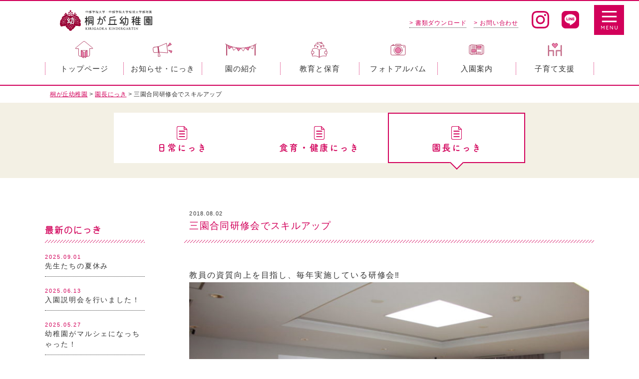

--- FILE ---
content_type: text/html; charset=UTF-8
request_url: https://kirigaokayouchien.jp/principal_blog/%E4%B8%89%E5%9C%92%E5%90%88%E5%90%8C%E7%A0%94%E4%BF%AE%E4%BC%9A%E3%81%A7%E3%82%B9%E3%82%AD%E3%83%AB%E3%82%A2%E3%83%83%E3%83%97/
body_size: 14240
content:
<!doctype html>
<html lang="ja">
<head>
<!-- Google tag (gtag.js) -->
<script async src="https://www.googletagmanager.com/gtag/js?id=G-JP6SZH82XG"></script>
<script>
  window.dataLayer = window.dataLayer || [];
  function gtag(){dataLayer.push(arguments);}
  gtag('js', new Date());

  gtag('config', 'G-JP6SZH82XG');
</script>

<meta charset="UTF-8">
<title>三園合同研修会でスキルアップ &#8211; 桐が丘幼稚園</title>
<meta name="description" content="関市 中部学院大学 桐が丘幼稚園のウェブサイトです。園の特徴、教育・保育についてご紹介しております。" />
<meta name="keywords" content="関市,幼稚園,中部学院,済美学院,子育て支援,桐が丘幼稚園,預かり保育" />
<meta name="viewport" content="width=device-width,initial-scale=1.0">
<meta http-equiv="X-UA-Compatible" content="IE=edge">
<meta name="format-detection" content="telephone=no">


<!--------- CSS --------->
<link rel="stylesheet" href="/dspt_mailform_v1.0.0/mailform/mfp.statics/mailformpro.css?201708031400" type="text/css"><!--メールフォームプロDsptオリジナルCSS-->
<link rel="stylesheet" type="text/css" href="https://kirigaokayouchien.jp/wp/wp-content/themes/kirigaokayouchien/css/editor-style.css" />
<link rel="stylesheet" type="text/css" href="https://kirigaokayouchien.jp/wp/wp-content/themes/kirigaokayouchien/lib/slick-1.8.1/slick/slick.css"/>
<link rel="stylesheet" type="text/css" href="https://kirigaokayouchien.jp/wp/wp-content/themes/kirigaokayouchien/lib/slick-1.8.1/slick/slick-theme.css"/>
<link rel="stylesheet" media="all" type="text/css" href="https://kirigaokayouchien.jp/wp/wp-content/themes/kirigaokayouchien/lib/fancybox/jquery.fancybox.min.css?v=2.1.5" media="screen" />
<link rel="stylesheet" href="https://kirigaokayouchien.jp/wp/wp-content/themes/kirigaokayouchien/lib/animatedModal/demo/css/animate.min.css">
<link rel="stylesheet" type="text/css" href="https://kirigaokayouchien.jp/wp/wp-content/themes/kirigaokayouchien/lib/Remodal/remodal.css" media="screen and (max-width:767px)" />
<link rel="stylesheet" type="text/css" href="https://kirigaokayouchien.jp/wp/wp-content/themes/kirigaokayouchien/lib/Remodal/remodal-default-theme.css" media="screen and (max-width:767px)" />
	
	<link rel="stylesheet" type="text/css" href="https://kirigaokayouchien.jp/wp/wp-content/themes/kirigaokayouchien/css/blog.css?202204181533" />
	


<!--------- CSS --------->
	
<!--------- JavaScript --------->
<script defer src="https://ajax.googleapis.com/ajax/libs/jquery/3.2.1/jquery.min.js"></script>
<script defer src="https://cdnjs.cloudflare.com/ajax/libs/picturefill/3.0.3/picturefill.min.js"></script>
<script defer src="https://kirigaokayouchien.jp/wp/wp-content/themes/kirigaokayouchien/lib/lazysizes-gh-pages/lazysizes.min.js"></script>
<script defer src="https://kirigaokayouchien.jp/wp/wp-content/themes/kirigaokayouchien/lib/jquery-match-height/jquery.matchHeight.min.js"></script>
<script defer src="https://kirigaokayouchien.jp/wp/wp-content/themes/kirigaokayouchien/lib/slick-1.8.1/slick/slick.min.js"></script>
<script defer type="text/javascript" src="https://kirigaokayouchien.jp/wp/wp-content/themes/kirigaokayouchien/lib/fancybox/jquery.fancybox.min.js?v=2.1.5"></script>
<script defer type="text/javascript" src="https://kirigaokayouchien.jp/wp/wp-content/themes/kirigaokayouchien/lib/animatedModal/animatedModal.min.js"></script>
<script defer type="text/javascript" src="https://kirigaokayouchien.jp/wp/wp-content/themes/kirigaokayouchien/lib/Remodal/remodal.min.js"></script>
<script defer src="https://kirigaokayouchien.jp/wp/wp-content/themes/kirigaokayouchien/js/common.js"></script>

<!--------- JavaScript --------->
	
<!--------- AdobeFonts --------->
<script>
  (function(d) {
    var config = {
      kitId: 'gur3xho',
      scriptTimeout: 3000,
      async: true
    },
    h=d.documentElement,t=setTimeout(function(){h.className=h.className.replace(/\bwf-loading\b/g,"")+" wf-inactive";},config.scriptTimeout),tk=d.createElement("script"),f=false,s=d.getElementsByTagName("script")[0],a;h.className+=" wf-loading";tk.src='https://use.typekit.net/'+config.kitId+'.js';tk.async=true;tk.onload=tk.onreadystatechange=function(){a=this.readyState;if(f||a&&a!="complete"&&a!="loaded")return;f=true;clearTimeout(t);try{Typekit.load(config)}catch(e){}};s.parentNode.insertBefore(tk,s)
  })(document);
</script>
<!--------- /AdobeFonts --------->

<link rel="apple-touch-icon" href="https://kirigaokayouchien.jp/wp/wp-content/themes/kirigaokayouchien/img/apple-touch-icon.png">
<link rel="shortcut icon" href="https://kirigaokayouchien.jp/wp/wp-content/themes/kirigaokayouchien/img/favicon.ico">

<meta name='robots' content='max-image-preview:large' />
<link rel="alternate" title="oEmbed (JSON)" type="application/json+oembed" href="https://kirigaokayouchien.jp/wp-json/oembed/1.0/embed?url=https%3A%2F%2Fkirigaokayouchien.jp%2Fprincipal_blog%2F%25e4%25b8%2589%25e5%259c%2592%25e5%2590%2588%25e5%2590%258c%25e7%25a0%2594%25e4%25bf%25ae%25e4%25bc%259a%25e3%2581%25a7%25e3%2582%25b9%25e3%2582%25ad%25e3%2583%25ab%25e3%2582%25a2%25e3%2583%2583%25e3%2583%2597%2F" />
<link rel="alternate" title="oEmbed (XML)" type="text/xml+oembed" href="https://kirigaokayouchien.jp/wp-json/oembed/1.0/embed?url=https%3A%2F%2Fkirigaokayouchien.jp%2Fprincipal_blog%2F%25e4%25b8%2589%25e5%259c%2592%25e5%2590%2588%25e5%2590%258c%25e7%25a0%2594%25e4%25bf%25ae%25e4%25bc%259a%25e3%2581%25a7%25e3%2582%25b9%25e3%2582%25ad%25e3%2583%25ab%25e3%2582%25a2%25e3%2583%2583%25e3%2583%2597%2F&#038;format=xml" />
<style id='wp-img-auto-sizes-contain-inline-css' type='text/css'>
img:is([sizes=auto i],[sizes^="auto," i]){contain-intrinsic-size:3000px 1500px}
/*# sourceURL=wp-img-auto-sizes-contain-inline-css */
</style>
<link rel='stylesheet' id='twb-open-sans-css' href='https://fonts.googleapis.com/css?family=Open+Sans%3A300%2C400%2C500%2C600%2C700%2C800&#038;display=swap&#038;ver=6.9' type='text/css' media='all' />
<link rel='stylesheet' id='twbbwg-global-css' href='https://kirigaokayouchien.jp/wp/wp-content/plugins/photo-gallery/booster/assets/css/global.css?ver=1.0.0' type='text/css' media='all' />
<style id='wp-emoji-styles-inline-css' type='text/css'>

	img.wp-smiley, img.emoji {
		display: inline !important;
		border: none !important;
		box-shadow: none !important;
		height: 1em !important;
		width: 1em !important;
		margin: 0 0.07em !important;
		vertical-align: -0.1em !important;
		background: none !important;
		padding: 0 !important;
	}
/*# sourceURL=wp-emoji-styles-inline-css */
</style>
<style id='wp-block-library-inline-css' type='text/css'>
:root{--wp-block-synced-color:#7a00df;--wp-block-synced-color--rgb:122,0,223;--wp-bound-block-color:var(--wp-block-synced-color);--wp-editor-canvas-background:#ddd;--wp-admin-theme-color:#007cba;--wp-admin-theme-color--rgb:0,124,186;--wp-admin-theme-color-darker-10:#006ba1;--wp-admin-theme-color-darker-10--rgb:0,107,160.5;--wp-admin-theme-color-darker-20:#005a87;--wp-admin-theme-color-darker-20--rgb:0,90,135;--wp-admin-border-width-focus:2px}@media (min-resolution:192dpi){:root{--wp-admin-border-width-focus:1.5px}}.wp-element-button{cursor:pointer}:root .has-very-light-gray-background-color{background-color:#eee}:root .has-very-dark-gray-background-color{background-color:#313131}:root .has-very-light-gray-color{color:#eee}:root .has-very-dark-gray-color{color:#313131}:root .has-vivid-green-cyan-to-vivid-cyan-blue-gradient-background{background:linear-gradient(135deg,#00d084,#0693e3)}:root .has-purple-crush-gradient-background{background:linear-gradient(135deg,#34e2e4,#4721fb 50%,#ab1dfe)}:root .has-hazy-dawn-gradient-background{background:linear-gradient(135deg,#faaca8,#dad0ec)}:root .has-subdued-olive-gradient-background{background:linear-gradient(135deg,#fafae1,#67a671)}:root .has-atomic-cream-gradient-background{background:linear-gradient(135deg,#fdd79a,#004a59)}:root .has-nightshade-gradient-background{background:linear-gradient(135deg,#330968,#31cdcf)}:root .has-midnight-gradient-background{background:linear-gradient(135deg,#020381,#2874fc)}:root{--wp--preset--font-size--normal:16px;--wp--preset--font-size--huge:42px}.has-regular-font-size{font-size:1em}.has-larger-font-size{font-size:2.625em}.has-normal-font-size{font-size:var(--wp--preset--font-size--normal)}.has-huge-font-size{font-size:var(--wp--preset--font-size--huge)}.has-text-align-center{text-align:center}.has-text-align-left{text-align:left}.has-text-align-right{text-align:right}.has-fit-text{white-space:nowrap!important}#end-resizable-editor-section{display:none}.aligncenter{clear:both}.items-justified-left{justify-content:flex-start}.items-justified-center{justify-content:center}.items-justified-right{justify-content:flex-end}.items-justified-space-between{justify-content:space-between}.screen-reader-text{border:0;clip-path:inset(50%);height:1px;margin:-1px;overflow:hidden;padding:0;position:absolute;width:1px;word-wrap:normal!important}.screen-reader-text:focus{background-color:#ddd;clip-path:none;color:#444;display:block;font-size:1em;height:auto;left:5px;line-height:normal;padding:15px 23px 14px;text-decoration:none;top:5px;width:auto;z-index:100000}html :where(.has-border-color){border-style:solid}html :where([style*=border-top-color]){border-top-style:solid}html :where([style*=border-right-color]){border-right-style:solid}html :where([style*=border-bottom-color]){border-bottom-style:solid}html :where([style*=border-left-color]){border-left-style:solid}html :where([style*=border-width]){border-style:solid}html :where([style*=border-top-width]){border-top-style:solid}html :where([style*=border-right-width]){border-right-style:solid}html :where([style*=border-bottom-width]){border-bottom-style:solid}html :where([style*=border-left-width]){border-left-style:solid}html :where(img[class*=wp-image-]){height:auto;max-width:100%}:where(figure){margin:0 0 1em}html :where(.is-position-sticky){--wp-admin--admin-bar--position-offset:var(--wp-admin--admin-bar--height,0px)}@media screen and (max-width:600px){html :where(.is-position-sticky){--wp-admin--admin-bar--position-offset:0px}}

/*# sourceURL=wp-block-library-inline-css */
</style><style id='global-styles-inline-css' type='text/css'>
:root{--wp--preset--aspect-ratio--square: 1;--wp--preset--aspect-ratio--4-3: 4/3;--wp--preset--aspect-ratio--3-4: 3/4;--wp--preset--aspect-ratio--3-2: 3/2;--wp--preset--aspect-ratio--2-3: 2/3;--wp--preset--aspect-ratio--16-9: 16/9;--wp--preset--aspect-ratio--9-16: 9/16;--wp--preset--color--black: #000000;--wp--preset--color--cyan-bluish-gray: #abb8c3;--wp--preset--color--white: #ffffff;--wp--preset--color--pale-pink: #f78da7;--wp--preset--color--vivid-red: #cf2e2e;--wp--preset--color--luminous-vivid-orange: #ff6900;--wp--preset--color--luminous-vivid-amber: #fcb900;--wp--preset--color--light-green-cyan: #7bdcb5;--wp--preset--color--vivid-green-cyan: #00d084;--wp--preset--color--pale-cyan-blue: #8ed1fc;--wp--preset--color--vivid-cyan-blue: #0693e3;--wp--preset--color--vivid-purple: #9b51e0;--wp--preset--gradient--vivid-cyan-blue-to-vivid-purple: linear-gradient(135deg,rgb(6,147,227) 0%,rgb(155,81,224) 100%);--wp--preset--gradient--light-green-cyan-to-vivid-green-cyan: linear-gradient(135deg,rgb(122,220,180) 0%,rgb(0,208,130) 100%);--wp--preset--gradient--luminous-vivid-amber-to-luminous-vivid-orange: linear-gradient(135deg,rgb(252,185,0) 0%,rgb(255,105,0) 100%);--wp--preset--gradient--luminous-vivid-orange-to-vivid-red: linear-gradient(135deg,rgb(255,105,0) 0%,rgb(207,46,46) 100%);--wp--preset--gradient--very-light-gray-to-cyan-bluish-gray: linear-gradient(135deg,rgb(238,238,238) 0%,rgb(169,184,195) 100%);--wp--preset--gradient--cool-to-warm-spectrum: linear-gradient(135deg,rgb(74,234,220) 0%,rgb(151,120,209) 20%,rgb(207,42,186) 40%,rgb(238,44,130) 60%,rgb(251,105,98) 80%,rgb(254,248,76) 100%);--wp--preset--gradient--blush-light-purple: linear-gradient(135deg,rgb(255,206,236) 0%,rgb(152,150,240) 100%);--wp--preset--gradient--blush-bordeaux: linear-gradient(135deg,rgb(254,205,165) 0%,rgb(254,45,45) 50%,rgb(107,0,62) 100%);--wp--preset--gradient--luminous-dusk: linear-gradient(135deg,rgb(255,203,112) 0%,rgb(199,81,192) 50%,rgb(65,88,208) 100%);--wp--preset--gradient--pale-ocean: linear-gradient(135deg,rgb(255,245,203) 0%,rgb(182,227,212) 50%,rgb(51,167,181) 100%);--wp--preset--gradient--electric-grass: linear-gradient(135deg,rgb(202,248,128) 0%,rgb(113,206,126) 100%);--wp--preset--gradient--midnight: linear-gradient(135deg,rgb(2,3,129) 0%,rgb(40,116,252) 100%);--wp--preset--font-size--small: 13px;--wp--preset--font-size--medium: 20px;--wp--preset--font-size--large: 36px;--wp--preset--font-size--x-large: 42px;--wp--preset--spacing--20: 0.44rem;--wp--preset--spacing--30: 0.67rem;--wp--preset--spacing--40: 1rem;--wp--preset--spacing--50: 1.5rem;--wp--preset--spacing--60: 2.25rem;--wp--preset--spacing--70: 3.38rem;--wp--preset--spacing--80: 5.06rem;--wp--preset--shadow--natural: 6px 6px 9px rgba(0, 0, 0, 0.2);--wp--preset--shadow--deep: 12px 12px 50px rgba(0, 0, 0, 0.4);--wp--preset--shadow--sharp: 6px 6px 0px rgba(0, 0, 0, 0.2);--wp--preset--shadow--outlined: 6px 6px 0px -3px rgb(255, 255, 255), 6px 6px rgb(0, 0, 0);--wp--preset--shadow--crisp: 6px 6px 0px rgb(0, 0, 0);}:where(.is-layout-flex){gap: 0.5em;}:where(.is-layout-grid){gap: 0.5em;}body .is-layout-flex{display: flex;}.is-layout-flex{flex-wrap: wrap;align-items: center;}.is-layout-flex > :is(*, div){margin: 0;}body .is-layout-grid{display: grid;}.is-layout-grid > :is(*, div){margin: 0;}:where(.wp-block-columns.is-layout-flex){gap: 2em;}:where(.wp-block-columns.is-layout-grid){gap: 2em;}:where(.wp-block-post-template.is-layout-flex){gap: 1.25em;}:where(.wp-block-post-template.is-layout-grid){gap: 1.25em;}.has-black-color{color: var(--wp--preset--color--black) !important;}.has-cyan-bluish-gray-color{color: var(--wp--preset--color--cyan-bluish-gray) !important;}.has-white-color{color: var(--wp--preset--color--white) !important;}.has-pale-pink-color{color: var(--wp--preset--color--pale-pink) !important;}.has-vivid-red-color{color: var(--wp--preset--color--vivid-red) !important;}.has-luminous-vivid-orange-color{color: var(--wp--preset--color--luminous-vivid-orange) !important;}.has-luminous-vivid-amber-color{color: var(--wp--preset--color--luminous-vivid-amber) !important;}.has-light-green-cyan-color{color: var(--wp--preset--color--light-green-cyan) !important;}.has-vivid-green-cyan-color{color: var(--wp--preset--color--vivid-green-cyan) !important;}.has-pale-cyan-blue-color{color: var(--wp--preset--color--pale-cyan-blue) !important;}.has-vivid-cyan-blue-color{color: var(--wp--preset--color--vivid-cyan-blue) !important;}.has-vivid-purple-color{color: var(--wp--preset--color--vivid-purple) !important;}.has-black-background-color{background-color: var(--wp--preset--color--black) !important;}.has-cyan-bluish-gray-background-color{background-color: var(--wp--preset--color--cyan-bluish-gray) !important;}.has-white-background-color{background-color: var(--wp--preset--color--white) !important;}.has-pale-pink-background-color{background-color: var(--wp--preset--color--pale-pink) !important;}.has-vivid-red-background-color{background-color: var(--wp--preset--color--vivid-red) !important;}.has-luminous-vivid-orange-background-color{background-color: var(--wp--preset--color--luminous-vivid-orange) !important;}.has-luminous-vivid-amber-background-color{background-color: var(--wp--preset--color--luminous-vivid-amber) !important;}.has-light-green-cyan-background-color{background-color: var(--wp--preset--color--light-green-cyan) !important;}.has-vivid-green-cyan-background-color{background-color: var(--wp--preset--color--vivid-green-cyan) !important;}.has-pale-cyan-blue-background-color{background-color: var(--wp--preset--color--pale-cyan-blue) !important;}.has-vivid-cyan-blue-background-color{background-color: var(--wp--preset--color--vivid-cyan-blue) !important;}.has-vivid-purple-background-color{background-color: var(--wp--preset--color--vivid-purple) !important;}.has-black-border-color{border-color: var(--wp--preset--color--black) !important;}.has-cyan-bluish-gray-border-color{border-color: var(--wp--preset--color--cyan-bluish-gray) !important;}.has-white-border-color{border-color: var(--wp--preset--color--white) !important;}.has-pale-pink-border-color{border-color: var(--wp--preset--color--pale-pink) !important;}.has-vivid-red-border-color{border-color: var(--wp--preset--color--vivid-red) !important;}.has-luminous-vivid-orange-border-color{border-color: var(--wp--preset--color--luminous-vivid-orange) !important;}.has-luminous-vivid-amber-border-color{border-color: var(--wp--preset--color--luminous-vivid-amber) !important;}.has-light-green-cyan-border-color{border-color: var(--wp--preset--color--light-green-cyan) !important;}.has-vivid-green-cyan-border-color{border-color: var(--wp--preset--color--vivid-green-cyan) !important;}.has-pale-cyan-blue-border-color{border-color: var(--wp--preset--color--pale-cyan-blue) !important;}.has-vivid-cyan-blue-border-color{border-color: var(--wp--preset--color--vivid-cyan-blue) !important;}.has-vivid-purple-border-color{border-color: var(--wp--preset--color--vivid-purple) !important;}.has-vivid-cyan-blue-to-vivid-purple-gradient-background{background: var(--wp--preset--gradient--vivid-cyan-blue-to-vivid-purple) !important;}.has-light-green-cyan-to-vivid-green-cyan-gradient-background{background: var(--wp--preset--gradient--light-green-cyan-to-vivid-green-cyan) !important;}.has-luminous-vivid-amber-to-luminous-vivid-orange-gradient-background{background: var(--wp--preset--gradient--luminous-vivid-amber-to-luminous-vivid-orange) !important;}.has-luminous-vivid-orange-to-vivid-red-gradient-background{background: var(--wp--preset--gradient--luminous-vivid-orange-to-vivid-red) !important;}.has-very-light-gray-to-cyan-bluish-gray-gradient-background{background: var(--wp--preset--gradient--very-light-gray-to-cyan-bluish-gray) !important;}.has-cool-to-warm-spectrum-gradient-background{background: var(--wp--preset--gradient--cool-to-warm-spectrum) !important;}.has-blush-light-purple-gradient-background{background: var(--wp--preset--gradient--blush-light-purple) !important;}.has-blush-bordeaux-gradient-background{background: var(--wp--preset--gradient--blush-bordeaux) !important;}.has-luminous-dusk-gradient-background{background: var(--wp--preset--gradient--luminous-dusk) !important;}.has-pale-ocean-gradient-background{background: var(--wp--preset--gradient--pale-ocean) !important;}.has-electric-grass-gradient-background{background: var(--wp--preset--gradient--electric-grass) !important;}.has-midnight-gradient-background{background: var(--wp--preset--gradient--midnight) !important;}.has-small-font-size{font-size: var(--wp--preset--font-size--small) !important;}.has-medium-font-size{font-size: var(--wp--preset--font-size--medium) !important;}.has-large-font-size{font-size: var(--wp--preset--font-size--large) !important;}.has-x-large-font-size{font-size: var(--wp--preset--font-size--x-large) !important;}
/*# sourceURL=global-styles-inline-css */
</style>

<style id='classic-theme-styles-inline-css' type='text/css'>
/*! This file is auto-generated */
.wp-block-button__link{color:#fff;background-color:#32373c;border-radius:9999px;box-shadow:none;text-decoration:none;padding:calc(.667em + 2px) calc(1.333em + 2px);font-size:1.125em}.wp-block-file__button{background:#32373c;color:#fff;text-decoration:none}
/*# sourceURL=/wp-includes/css/classic-themes.min.css */
</style>
<link rel='stylesheet' id='bwg_fonts-css' href='https://kirigaokayouchien.jp/wp/wp-content/plugins/photo-gallery/css/bwg-fonts/fonts.css?ver=0.0.1' type='text/css' media='all' />
<link rel='stylesheet' id='sumoselect-css' href='https://kirigaokayouchien.jp/wp/wp-content/plugins/photo-gallery/css/sumoselect.min.css?ver=3.4.6' type='text/css' media='all' />
<link rel='stylesheet' id='mCustomScrollbar-css' href='https://kirigaokayouchien.jp/wp/wp-content/plugins/photo-gallery/css/jquery.mCustomScrollbar.min.css?ver=3.1.5' type='text/css' media='all' />
<link rel='stylesheet' id='bwg_frontend-css' href='https://kirigaokayouchien.jp/wp/wp-content/plugins/photo-gallery/css/styles.min.css?ver=1.8.35' type='text/css' media='all' />
<link rel='stylesheet' id='wp-pagenavi-css' href='https://kirigaokayouchien.jp/wp/wp-content/plugins/wp-pagenavi/pagenavi-css.css?ver=2.70' type='text/css' media='all' />
<script type="text/javascript" src="https://kirigaokayouchien.jp/wp/wp-includes/js/jquery/jquery.min.js?ver=3.7.1" id="jquery-core-js"></script>
<script type="text/javascript" src="https://kirigaokayouchien.jp/wp/wp-includes/js/jquery/jquery-migrate.min.js?ver=3.4.1" id="jquery-migrate-js"></script>
<script type="text/javascript" src="https://kirigaokayouchien.jp/wp/wp-content/plugins/photo-gallery/booster/assets/js/circle-progress.js?ver=1.2.2" id="twbbwg-circle-js"></script>
<script type="text/javascript" id="twbbwg-global-js-extra">
/* <![CDATA[ */
var twb = {"nonce":"e8e9c2b286","ajax_url":"https://kirigaokayouchien.jp/wp/wp-admin/admin-ajax.php","plugin_url":"https://kirigaokayouchien.jp/wp/wp-content/plugins/photo-gallery/booster","href":"https://kirigaokayouchien.jp/wp/wp-admin/admin.php?page=twbbwg_photo-gallery"};
var twb = {"nonce":"e8e9c2b286","ajax_url":"https://kirigaokayouchien.jp/wp/wp-admin/admin-ajax.php","plugin_url":"https://kirigaokayouchien.jp/wp/wp-content/plugins/photo-gallery/booster","href":"https://kirigaokayouchien.jp/wp/wp-admin/admin.php?page=twbbwg_photo-gallery"};
//# sourceURL=twbbwg-global-js-extra
/* ]]> */
</script>
<script type="text/javascript" src="https://kirigaokayouchien.jp/wp/wp-content/plugins/photo-gallery/booster/assets/js/global.js?ver=1.0.0" id="twbbwg-global-js"></script>
<script type="text/javascript" src="https://kirigaokayouchien.jp/wp/wp-content/plugins/photo-gallery/js/jquery.sumoselect.min.js?ver=3.4.6" id="sumoselect-js"></script>
<script type="text/javascript" src="https://kirigaokayouchien.jp/wp/wp-content/plugins/photo-gallery/js/tocca.min.js?ver=2.0.9" id="bwg_mobile-js"></script>
<script type="text/javascript" src="https://kirigaokayouchien.jp/wp/wp-content/plugins/photo-gallery/js/jquery.mCustomScrollbar.concat.min.js?ver=3.1.5" id="mCustomScrollbar-js"></script>
<script type="text/javascript" src="https://kirigaokayouchien.jp/wp/wp-content/plugins/photo-gallery/js/jquery.fullscreen.min.js?ver=0.6.0" id="jquery-fullscreen-js"></script>
<script type="text/javascript" id="bwg_frontend-js-extra">
/* <![CDATA[ */
var bwg_objectsL10n = {"bwg_field_required":"\u30d5\u30a3\u30fc\u30eb\u30c9\u306f\u5fc5\u9808\u3067\u3059\u3002","bwg_mail_validation":"\u3053\u308c\u306f\u6709\u52b9\u306a\u30e1\u30fc\u30eb\u30a2\u30c9\u30ec\u30b9\u3067\u306f\u3042\u308a\u307e\u305b\u3093\u3002","bwg_search_result":"\u691c\u7d22\u306b\u4e00\u81f4\u3059\u308b\u753b\u50cf\u304c\u3042\u308a\u307e\u305b\u3093\u3002","bwg_select_tag":"Select Tag","bwg_order_by":"Order By","bwg_search":"\u691c\u7d22","bwg_show_ecommerce":"Show Ecommerce","bwg_hide_ecommerce":"Hide Ecommerce","bwg_show_comments":"\u30b3\u30e1\u30f3\u30c8\u3092\u8868\u793a","bwg_hide_comments":"\u30b3\u30e1\u30f3\u30c8\u3092\u975e\u8868\u793a\u306b\u3057\u307e\u3059","bwg_restore":"\u5fa9\u5143\u3057\u307e\u3059","bwg_maximize":"\u6700\u5927\u5316\u3057\u307e\u3059","bwg_fullscreen":"\u30d5\u30eb\u30b9\u30af\u30ea\u30fc\u30f3","bwg_exit_fullscreen":"\u30d5\u30eb\u30b9\u30af\u30ea\u30fc\u30f3\u3092\u7d42\u4e86\u3057\u307e\u3059","bwg_search_tag":"SEARCH...","bwg_tag_no_match":"No tags found","bwg_all_tags_selected":"All tags selected","bwg_tags_selected":"tags selected","play":"\u518d\u751f","pause":"\u4e00\u6642\u505c\u6b62\u3057\u307e\u3059","is_pro":"","bwg_play":"\u518d\u751f","bwg_pause":"\u4e00\u6642\u505c\u6b62\u3057\u307e\u3059","bwg_hide_info":"\u60c5\u5831\u3092\u96a0\u3059","bwg_show_info":"\u60c5\u5831\u3092\u8868\u793a\u3057\u307e\u3059","bwg_hide_rating":"Hide rating","bwg_show_rating":"Show rating","ok":"Ok","cancel":"Cancel","select_all":"Select all","lazy_load":"0","lazy_loader":"https://kirigaokayouchien.jp/wp/wp-content/plugins/photo-gallery/images/ajax_loader.png","front_ajax":"0","bwg_tag_see_all":"see all tags","bwg_tag_see_less":"see less tags"};
//# sourceURL=bwg_frontend-js-extra
/* ]]> */
</script>
<script type="text/javascript" src="https://kirigaokayouchien.jp/wp/wp-content/plugins/photo-gallery/js/scripts.min.js?ver=1.8.35" id="bwg_frontend-js"></script>
<link rel="https://api.w.org/" href="https://kirigaokayouchien.jp/wp-json/" /><link rel="canonical" href="https://kirigaokayouchien.jp/principal_blog/%e4%b8%89%e5%9c%92%e5%90%88%e5%90%8c%e7%a0%94%e4%bf%ae%e4%bc%9a%e3%81%a7%e3%82%b9%e3%82%ad%e3%83%ab%e3%82%a2%e3%83%83%e3%83%97/" />
<link rel='shortlink' href='https://kirigaokayouchien.jp/?p=1501' />


</head>
	
<body class="wp-singular principal_blog-template-default single single-principal_blog postid-1501 wp-theme-kirigaokayouchien">
	<div class="load_mask">
		<div class="loading">
		  <div class="circle1"></div>
		  <div class="circle2"></div>
		</div>
	</div>
	
	<header class="header ">
<!--
		<a class="logo100" href="https://gifuseibigakuin.jp/" target="_blank">
			<img src="https://kirigaokayouchien.jp/wp/wp-content/themes/kirigaokayouchien/img/common/logo100.png" alt="岐阜済美学院 創立100周年">
		</a>
-->
		<h1 class="logo">
			<a href="/">
				<img src="https://kirigaokayouchien.jp/wp/wp-content/themes/kirigaokayouchien/img/common/logo.png" alt="中部学院大学・中部学院大学短期大学部 桐が丘幼稚園">
			</a>
		</h1>
		<a href="https://www.instagram.com/kirigaok/" target="_blank" class="sns_btn insta"><img src="https://kirigaokayouchien.jp/wp/wp-content/themes/kirigaokayouchien/img/common/icon_insta.svg" alt="中部学院大学・中部学院大学短期大学部 桐が丘幼稚園Instagram"></a>
		<a href="https://liff.line.me/1645278921-kWRPP32q/?accountId=053beqyz" target="_blank" class="sns_btn line"><img src="https://kirigaokayouchien.jp/wp/wp-content/themes/kirigaokayouchien/img/common/icon_line.svg" alt="中部学院大学・中部学院大学短期大学部 桐が丘幼稚園LINE"></a>
		<ul class="head_nav">
			<li><a href="/document">&gt; 書類ダウンロード</a></li>
			<li><a href="/contact">&gt; お問い合わせ</a></li>
		</ul>
		<a href="#modal-01" class="menu_open" id="open-01">
			<img src="https://kirigaokayouchien.jp/wp/wp-content/themes/kirigaokayouchien/img/common/menu.svg" alt="menu">
		</a>
	</header>
	
		<div class="hd_space"></div>
	<nav class="gnav front font_yugo">
	<ul class="level1">
		<li>
			<a href="/"><img src="https://kirigaokayouchien.jp/wp/wp-content/themes/kirigaokayouchien/img/common/gnav01.svg" alt=""><span>トップページ</span></a>
		</li>
		<li>
			<a><img src="https://kirigaokayouchien.jp/wp/wp-content/themes/kirigaokayouchien/img/common/gnav02.svg" alt=""><span class="info">お知らせ・にっき</span></a>
			<ul class="level2">
				<li>
					<a href="/info"><img src="https://kirigaokayouchien.jp/wp/wp-content/themes/kirigaokayouchien/img/common/gnav02a.jpg" alt=""><span>お知らせ</span></a>
				</li>
				<li>
					<a href="/blog"><img src="https://kirigaokayouchien.jp/wp/wp-content/themes/kirigaokayouchien/img/common/gnav02b.jpg" alt=""><span>日常にっき</span></a>
				</li>
				<li>
					<a href="/deetary_ed_blog"><img src="https://kirigaokayouchien.jp/wp/wp-content/themes/kirigaokayouchien/img/common/gnav02c.jpg" alt=""><span>食育・健康にっき</span></a>
				</li>
				<li>
					<a href="/principal_blog"><img src="https://kirigaokayouchien.jp/wp/wp-content/themes/kirigaokayouchien/img/common/gnav02d.jpg?2104201844" alt=""><span>園長にっき</span></a>
				</li>
			</ul>
		</li>
		<li>
			<a><img src="https://kirigaokayouchien.jp/wp/wp-content/themes/kirigaokayouchien/img/common/gnav03.svg" alt=""><span>園の紹介</span></a>
			<ul class="level2">
				<li>
					<a href="/feature"><img src="https://kirigaokayouchien.jp/wp/wp-content/themes/kirigaokayouchien/img/common/gnav03a.jpg" alt=""><span>園の特徴</span></a>
				</li>
				<li>
					<a href="/about"><img src="https://kirigaokayouchien.jp/wp/wp-content/themes/kirigaokayouchien/img/common/gnav03b.jpg" alt=""><span>桐が丘幼稚園について</span></a>
				</li>
				<li>
					<a href="/activity"><img src="https://kirigaokayouchien.jp/wp/wp-content/themes/kirigaokayouchien/img/common/gnav03c.jpg" alt=""><span>活動紹介</span></a>
				</li>
			</ul>
		</li>
		<li>
			<a><img src="https://kirigaokayouchien.jp/wp/wp-content/themes/kirigaokayouchien/img/common/gnav04.svg" alt=""><span>教育と保育</span></a>
			<ul class="level2">
				<li>
					<a href="/aday"><img src="https://kirigaokayouchien.jp/wp/wp-content/themes/kirigaokayouchien/img/common/gnav04a.jpg" alt=""><span>園の一日</span></a>
				</li>
				<li>
					<a href="/schedule"><img src="https://kirigaokayouchien.jp/wp/wp-content/themes/kirigaokayouchien/img/common/gnav04b.jpg" alt=""><span>年間スケジュール</span></a>
				</li>
				<li>
					<a href="/shokuiku"><img src="https://kirigaokayouchien.jp/wp/wp-content/themes/kirigaokayouchien/img/common/gnav04c.jpg" alt=""><span>食育について</span></a>
				</li>
			</ul>
		</li>
		<li>
			<a href="/photo"><img src="https://kirigaokayouchien.jp/wp/wp-content/themes/kirigaokayouchien/img/common/gnav05.svg" alt=""><span>フォトアルバム</span></a>
		</li>
		<li>
			<a href="/entry"><img src="https://kirigaokayouchien.jp/wp/wp-content/themes/kirigaokayouchien/img/common/gnav06.svg" alt=""><span>入園案内</span></a>
			<ul class="level2">
				<li>
					<a href="/entry#bosyu"><img src="https://kirigaokayouchien.jp/wp/wp-content/themes/kirigaokayouchien/img/common/gnav06a.jpg" alt=""><span>募集要項</span></a>
				</li>
				<li>
					<a href="/entry#hoiku"><img src="https://kirigaokayouchien.jp/wp/wp-content/themes/kirigaokayouchien/img/common/gnav06b.jpg" alt=""><span>保育について</span></a>
				</li>
				<li>
					<a href="/faq"><img src="https://kirigaokayouchien.jp/wp/wp-content/themes/kirigaokayouchien/img/common/gnav06c.jpg" alt=""><span>よくあるご質問</span></a>
				</li>
				<li>
					<a href="/voice"><img src="https://kirigaokayouchien.jp/wp/wp-content/themes/kirigaokayouchien/img/common/gnav06d.jpg" alt=""><span>保護者さまの声</span></a>
				</li>
			</ul>
		</li>
		<li>
			<a href="/consultation"><img src="https://kirigaokayouchien.jp/wp/wp-content/themes/kirigaokayouchien/img/common/gnav07.svg" alt=""><span>子育て支援</span></a>
		</li>
	</ul>
</nav>		
	<div class="drawer" id="modal-01">
		<div class="wrap">
			<div class="bg_img"></div>
			<div class="menu_area">
				<div class="close_btn close-modal-01">
					<img src="https://kirigaokayouchien.jp/wp/wp-content/themes/kirigaokayouchien/img/common/close.svg" alt="close">
				</div>
				<div class="menu_top">
					<img class="logo" src="https://kirigaokayouchien.jp/wp/wp-content/themes/kirigaokayouchien/img/common/logo.png" alt="中部学院大学・中部学院大学短期大学部 桐が丘幼稚園">
					<a href="/contact" class="contact font_tsukushi">お問い合わせ</a>
				</div>

				<div class="menu_list_wrap font_yugo">
					<ul class="level1">
						<li><a href="/" class="title">トップページ</a></li>
						<li><a href="/info" class="title">お知らせ</a></li>
						<li>
							<p class="title tit2">にっき</p>
							<ul class="level2">
								<li><a href="/blog">日常にっき</a></li>
								<li><a href="/deetary_ed_blog">食育・健康にっき</a></li>
								<li><a href="/principal_blog">園長にっき</a></li>
							</ul>
						</li>
						<li>
							<p class="title tit2">園の紹介</p>
							<ul class="level2">
								<li><a href="/feature">園の特徴</a></li>
								<li><a href="/about">桐が丘幼稚園について</a></li>
								<li><a href="/activity">活動紹介</a></li>
							</ul>
						</li>
						<li>
							<p class="title tit2">教育と保育</p>
							<ul class="level2">
								<li><a href="/aday">園の一日</a></li>
								<li><a href="/schedule">年間スケジュール</a></li>
								<li><a href="/shokuiku">食育について</a></li>
							</ul>
						</li>
					</ul>
					<ul class="level1">
						<li><a href="/photo" class="title">フォトアルバム</a></li>
						<li>
							<a href="/entry" class="title tit2">入園案内</a>
							<ul class="level2">
								<li><a href="/entry#bosyu">募集要項</a></li>
								<li><a href="/entry#hoiku">保育について</a></li>
								<li><a href="/faq">よくあるご質問</a></li>
								<li><a href="/voice">保護者さまの声</a></li>
							</ul>
						</li>
						<li><a href="/consultation" class="title">子育て支援</a></li>
						<li><a href="/access" class="title">アクセスマップ・バスルート</a></li>
						<li><a href="/document" class="title">書類ダウンロード</a></li>
						<li><a href="/link" class="title">リンク</a></li>
						<li><a href="/sitemap" class="title">サイトマップ</a></li>
						<li><a href="https://www.instagram.com/kirigaok/" target="_blank" class="title">Instagram</a></li>
						<li><a href="https://liff.line.me/1645278921-kWRPP32q/?accountId=053beqyz" target="_blank" class="title">LINE</a></li>
					</ul>
				</div>
			</div>
		</div>
		
		<!--------- SP --------->
		<section class="com_sec_contact display_sp">
			<img class="logo" src="https://kirigaokayouchien.jp/wp/wp-content/themes/kirigaokayouchien/img/common/logo.png" alt="中部学院大学・中部学院大学短期大学部 桐が丘幼稚園">
<address>〒501-3938 岐阜県関市桐ヶ丘2丁目2番地</address>
<a class="tel" href="tel:0575240628"><span>TEL.</span>0575-24-0628</a>
<p class="time">［ 8:30〜17:00（平日）］</p>			<a href="/contact" class="btn font_jun">お問い合わせ</a>
		</section>
		
		<div class="footer display_sp">
			<ul class="relation_list">
	<li>
		<a href="https://gifuseibigakuin.jp/" target="_blank"><img src="https://kirigaokayouchien.jp/wp/wp-content/themes/kirigaokayouchien/img/common/banner_a.png" alt="岐阜済美学院 100周年記念事業サイト" class="display_pc"><span class="display_sp">岐阜済美学院 創立100周年</span></a>
	</li>
	<li><a href="https://www.chubu-gu.ac.jp/" target="_blank"><span>中部学院大学<br class="br_pc">中部学院大学短期大学部</span></a></li>
	<li><a href="https://www.gifu-seibi.ed.jp/" target="_blank"><span>済美高等学校</span></a></li>
	<li><a href="https://fuzokuyouchien.jp/" target="_blank"><span>ふぞく幼稚園</span></a></li>
	<li><a href="https://chubufukushikai.jp/tokiwahoikuen/" target="_blank"><span>常磐保育園</span></a></li>
	<li><a href="https://chubufukushikai.jp/iwanoda-center/" target="_blank"><span>岩野田児童センター</span></a></li>
</ul>
<small class="copy_right">© 2017 GIFU SEIBI GAKUIN.</small>		</div>
		<!--------- /SP --------->
	</div>
	
		<div class="breadcrumbs">
		<div class="inner">
			<!-- Breadcrumb NavXT 7.4.1 -->
<span property="itemListElement" typeof="ListItem"><a property="item" typeof="WebPage" title="桐が丘幼稚園へ移動" href="https://kirigaokayouchien.jp" class="home"><span property="name">桐が丘幼稚園</span></a><meta property="position" content="1"></span> &gt; <span property="itemListElement" typeof="ListItem"><a property="item" typeof="WebPage" title="園長にっきへ移動" href="https://kirigaokayouchien.jp/principal_blog/" class="archive post-principal_blog-archive"><span property="name">園長にっき</span></a><meta property="position" content="2"></span> &gt; <span property="itemListElement" typeof="ListItem"><span property="name">三園合同研修会でスキルアップ</span><meta property="position" content="3"></span>		</div>
	</div>
		

<div id="page_blog">
		<div class="com_under_title display_sp">
		<h1 class="page_title font_tsukushi">園長にっき</h1>
	</div>
	<!---------------- ブログの種類ナビ -------------->
	<div class="blog_nav">
		<ul>
			<li>
				<a href="/blog" class="font_tsukushi ">日常にっき</a>
			</li>
			<li>
				<a href="/deetary_ed_blog" class="font_tsukushi ">食育・健康にっき</a>
			</li>
			<li>
				<a href="/principal_blog" class="font_tsukushi active">園長にっき</a>
			</li>
		</ul>
	</div>
	<!---------------- /ブログの種類ナビ -------------->
		
	

	<!---------------- SP -------------->
	<div class="detail_btn_wrap sp_top">
		<div class="prev">
			<a href="https://kirigaokayouchien.jp/principal_blog/2%e5%ad%a6%e6%9c%9f%e3%82%b9%e3%82%bf%e3%83%bc%e3%83%88%e3%83%bb%e6%a1%90%e5%b9%bc7%e5%8f%b7%e7%99%ba%e8%a1%8c/" rel="next">< 次のページへ</a>		</div>
		<a href="/principal_blog" class="back_btn">一覧へ戻る</a>
		<div class="next">
			<a href="https://kirigaokayouchien.jp/principal_blog/1%e5%ad%a6%e6%9c%9f%e3%82%92%e7%b5%82%e3%81%88%e3%81%a6%e3%80%80%e6%a1%90%e5%b9%bc%e7%ac%ac6%e5%8f%b7%e7%99%ba%e8%a1%8c/" rel="prev">前のページへ ></a>		</div>
	</div>
	<!---------------- /SP -------------->

	<section class="sec_blog">

		<!---------------- サイドバー -------------->
		
<aside class="sidebar">
	<!---------------- 最新のお知らせor最新のにっき -------------->
	<!---------------- PC -------------->
	<div class="side_box new_box">
		<h2 class="font_jun">
			最新のにっき		</h2>
		<ul>
						<li>
				<article>
					<a href="https://kirigaokayouchien.jp/principal_blog/%e5%85%88%e7%94%9f%e3%81%9f%e3%81%a1%e3%81%ae%e5%a4%8f%e4%bc%91%e3%81%bf/">
						<p class="date">2025.09.01</p>
						<h4>先生たちの夏休み</h4>
					</a>
				</article>
			</li>
						<li>
				<article>
					<a href="https://kirigaokayouchien.jp/principal_blog/%e5%85%a5%e5%9c%92%e8%aa%ac%e6%98%8e%e4%bc%9a%e3%82%92%e8%a1%8c%e3%81%84%e3%81%be%e3%81%97%e3%81%9f%ef%bc%81/">
						<p class="date">2025.06.13</p>
						<h4>入園説明会を行いました！</h4>
					</a>
				</article>
			</li>
						<li>
				<article>
					<a href="https://kirigaokayouchien.jp/principal_blog/%e5%b9%bc%e7%a8%9a%e5%9c%92%e3%81%8c%e3%83%9e%e3%83%ab%e3%82%b7%e3%82%a7%e3%81%ab%e3%81%aa%e3%81%a3%e3%81%a1%e3%82%83%e3%81%a3%e3%81%9f%ef%bc%81/">
						<p class="date">2025.05.27</p>
						<h4>幼稚園がマルシェになっちゃった！</h4>
					</a>
				</article>
			</li>
						<li>
				<article>
					<a href="https://kirigaokayouchien.jp/principal_blog/%e5%ad%90%e3%81%a9%e3%82%82%e3%81%9f%e3%81%a1%e3%81%ae%e5%ae%89%e5%bf%83%e5%ae%89%e5%85%a8%e3%81%ae%e3%81%9f%e3%82%81%e3%81%ab%ef%bc%81/">
						<p class="date">2025.05.15</p>
						<h4>子どもたちの安心安全のために！</h4>
					</a>
				</article>
			</li>
						<li>
				<article>
					<a href="https://kirigaokayouchien.jp/principal_blog/%e8%87%aa%e7%84%b6%e3%81%8c%e3%81%84%e3%81%a3%e3%81%b1%e3%81%84%ef%bc%81/">
						<p class="date">2025.05.02</p>
						<h4>自然がいっぱい！</h4>
					</a>
				</article>
			</li>
								</ul>
	</div>
	<!---------------- SP -------------->
	<a href="" class="sp_side" data-remodal-target="modal">
		最新の園長にっき	</a>
	<!---------------- /最新のお知らせor最新のにっき -------------->
	
	<!---------------- 月別一覧 -------------->
		<!---------------- PC -------------->
	<div class="side_box month_box">
		<h2 class="font_jun">月別一覧</h2>
		<ul>
				<li><a href='https://kirigaokayouchien.jp/principal_blog/2025/09/'>2025年9月</a>&nbsp;(1)</li>
	<li><a href='https://kirigaokayouchien.jp/principal_blog/2025/06/'>2025年6月</a>&nbsp;(1)</li>
	<li><a href='https://kirigaokayouchien.jp/principal_blog/2025/05/'>2025年5月</a>&nbsp;(3)</li>
	<li><a href='https://kirigaokayouchien.jp/principal_blog/2025/04/'>2025年4月</a>&nbsp;(1)</li>
	<li><a href='https://kirigaokayouchien.jp/principal_blog/2025/02/'>2025年2月</a>&nbsp;(1)</li>
	<li><a href='https://kirigaokayouchien.jp/principal_blog/2024/10/'>2024年10月</a>&nbsp;(1)</li>
	<li><a href='https://kirigaokayouchien.jp/principal_blog/2024/09/'>2024年9月</a>&nbsp;(1)</li>
	<li><a href='https://kirigaokayouchien.jp/principal_blog/2024/07/'>2024年7月</a>&nbsp;(1)</li>
	<li><a href='https://kirigaokayouchien.jp/principal_blog/2024/06/'>2024年6月</a>&nbsp;(1)</li>
	<li><a href='https://kirigaokayouchien.jp/principal_blog/2024/05/'>2024年5月</a>&nbsp;(2)</li>
	<li><a href='https://kirigaokayouchien.jp/principal_blog/2024/04/'>2024年4月</a>&nbsp;(1)</li>
	<li><a href='https://kirigaokayouchien.jp/principal_blog/2024/03/'>2024年3月</a>&nbsp;(1)</li>
	<li><a href='https://kirigaokayouchien.jp/principal_blog/2024/02/'>2024年2月</a>&nbsp;(1)</li>
	<li><a href='https://kirigaokayouchien.jp/principal_blog/2024/01/'>2024年1月</a>&nbsp;(1)</li>
	<li><a href='https://kirigaokayouchien.jp/principal_blog/2023/12/'>2023年12月</a>&nbsp;(3)</li>
	<li><a href='https://kirigaokayouchien.jp/principal_blog/2023/10/'>2023年10月</a>&nbsp;(1)</li>
	<li><a href='https://kirigaokayouchien.jp/principal_blog/2023/09/'>2023年9月</a>&nbsp;(2)</li>
	<li><a href='https://kirigaokayouchien.jp/principal_blog/2023/07/'>2023年7月</a>&nbsp;(2)</li>
	<li><a href='https://kirigaokayouchien.jp/principal_blog/2023/06/'>2023年6月</a>&nbsp;(2)</li>
	<li><a href='https://kirigaokayouchien.jp/principal_blog/2023/05/'>2023年5月</a>&nbsp;(1)</li>
	<li><a href='https://kirigaokayouchien.jp/principal_blog/2023/04/'>2023年4月</a>&nbsp;(1)</li>
	<li><a href='https://kirigaokayouchien.jp/principal_blog/2023/02/'>2023年2月</a>&nbsp;(1)</li>
	<li><a href='https://kirigaokayouchien.jp/principal_blog/2023/01/'>2023年1月</a>&nbsp;(1)</li>
	<li><a href='https://kirigaokayouchien.jp/principal_blog/2022/12/'>2022年12月</a>&nbsp;(1)</li>
	<li><a href='https://kirigaokayouchien.jp/principal_blog/2022/11/'>2022年11月</a>&nbsp;(1)</li>
	<li><a href='https://kirigaokayouchien.jp/principal_blog/2022/10/'>2022年10月</a>&nbsp;(1)</li>
	<li><a href='https://kirigaokayouchien.jp/principal_blog/2022/09/'>2022年9月</a>&nbsp;(2)</li>
	<li><a href='https://kirigaokayouchien.jp/principal_blog/2022/08/'>2022年8月</a>&nbsp;(1)</li>
	<li><a href='https://kirigaokayouchien.jp/principal_blog/2022/07/'>2022年7月</a>&nbsp;(5)</li>
	<li><a href='https://kirigaokayouchien.jp/principal_blog/2022/06/'>2022年6月</a>&nbsp;(1)</li>
	<li><a href='https://kirigaokayouchien.jp/principal_blog/2022/05/'>2022年5月</a>&nbsp;(2)</li>
	<li><a href='https://kirigaokayouchien.jp/principal_blog/2022/04/'>2022年4月</a>&nbsp;(4)</li>
	<li><a href='https://kirigaokayouchien.jp/principal_blog/2022/03/'>2022年3月</a>&nbsp;(1)</li>
	<li><a href='https://kirigaokayouchien.jp/principal_blog/2022/02/'>2022年2月</a>&nbsp;(1)</li>
	<li><a href='https://kirigaokayouchien.jp/principal_blog/2022/01/'>2022年1月</a>&nbsp;(1)</li>
	<li><a href='https://kirigaokayouchien.jp/principal_blog/2021/12/'>2021年12月</a>&nbsp;(2)</li>
	<li><a href='https://kirigaokayouchien.jp/principal_blog/2021/11/'>2021年11月</a>&nbsp;(3)</li>
	<li><a href='https://kirigaokayouchien.jp/principal_blog/2021/10/'>2021年10月</a>&nbsp;(6)</li>
	<li><a href='https://kirigaokayouchien.jp/principal_blog/2021/09/'>2021年9月</a>&nbsp;(1)</li>
	<li><a href='https://kirigaokayouchien.jp/principal_blog/2021/08/'>2021年8月</a>&nbsp;(1)</li>
	<li><a href='https://kirigaokayouchien.jp/principal_blog/2021/07/'>2021年7月</a>&nbsp;(4)</li>
	<li><a href='https://kirigaokayouchien.jp/principal_blog/2021/06/'>2021年6月</a>&nbsp;(4)</li>
	<li><a href='https://kirigaokayouchien.jp/principal_blog/2021/05/'>2021年5月</a>&nbsp;(5)</li>
	<li><a href='https://kirigaokayouchien.jp/principal_blog/2021/04/'>2021年4月</a>&nbsp;(4)</li>
	<li><a href='https://kirigaokayouchien.jp/principal_blog/2020/07/'>2020年7月</a>&nbsp;(1)</li>
	<li><a href='https://kirigaokayouchien.jp/principal_blog/2020/04/'>2020年4月</a>&nbsp;(2)</li>
	<li><a href='https://kirigaokayouchien.jp/principal_blog/2019/12/'>2019年12月</a>&nbsp;(2)</li>
	<li><a href='https://kirigaokayouchien.jp/principal_blog/2019/11/'>2019年11月</a>&nbsp;(3)</li>
	<li><a href='https://kirigaokayouchien.jp/principal_blog/2019/10/'>2019年10月</a>&nbsp;(1)</li>
	<li><a href='https://kirigaokayouchien.jp/principal_blog/2019/09/'>2019年9月</a>&nbsp;(1)</li>
	<li><a href='https://kirigaokayouchien.jp/principal_blog/2019/08/'>2019年8月</a>&nbsp;(1)</li>
	<li><a href='https://kirigaokayouchien.jp/principal_blog/2019/07/'>2019年7月</a>&nbsp;(2)</li>
	<li><a href='https://kirigaokayouchien.jp/principal_blog/2019/06/'>2019年6月</a>&nbsp;(3)</li>
	<li><a href='https://kirigaokayouchien.jp/principal_blog/2019/05/'>2019年5月</a>&nbsp;(1)</li>
	<li><a href='https://kirigaokayouchien.jp/principal_blog/2019/04/'>2019年4月</a>&nbsp;(2)</li>
	<li><a href='https://kirigaokayouchien.jp/principal_blog/2019/03/'>2019年3月</a>&nbsp;(1)</li>
	<li><a href='https://kirigaokayouchien.jp/principal_blog/2019/02/'>2019年2月</a>&nbsp;(2)</li>
	<li><a href='https://kirigaokayouchien.jp/principal_blog/2019/01/'>2019年1月</a>&nbsp;(1)</li>
	<li><a href='https://kirigaokayouchien.jp/principal_blog/2018/12/'>2018年12月</a>&nbsp;(2)</li>
	<li><a href='https://kirigaokayouchien.jp/principal_blog/2018/11/'>2018年11月</a>&nbsp;(5)</li>
	<li><a href='https://kirigaokayouchien.jp/principal_blog/2018/10/'>2018年10月</a>&nbsp;(1)</li>
	<li><a href='https://kirigaokayouchien.jp/principal_blog/2018/09/'>2018年9月</a>&nbsp;(1)</li>
	<li><a href='https://kirigaokayouchien.jp/principal_blog/2018/08/'>2018年8月</a>&nbsp;(1)</li>
	<li><a href='https://kirigaokayouchien.jp/principal_blog/2018/07/'>2018年7月</a>&nbsp;(2)</li>
	<li><a href='https://kirigaokayouchien.jp/principal_blog/2018/06/'>2018年6月</a>&nbsp;(3)</li>
	<li><a href='https://kirigaokayouchien.jp/principal_blog/2018/05/'>2018年5月</a>&nbsp;(4)</li>
	<li><a href='https://kirigaokayouchien.jp/principal_blog/2018/04/'>2018年4月</a>&nbsp;(3)</li>
	<li><a href='https://kirigaokayouchien.jp/principal_blog/2018/02/'>2018年2月</a>&nbsp;(2)</li>
	<li><a href='https://kirigaokayouchien.jp/principal_blog/2018/01/'>2018年1月</a>&nbsp;(2)</li>
	<li><a href='https://kirigaokayouchien.jp/principal_blog/2017/12/'>2017年12月</a>&nbsp;(3)</li>
	<li><a href='https://kirigaokayouchien.jp/principal_blog/2017/11/'>2017年11月</a>&nbsp;(6)</li>
	<li><a href='https://kirigaokayouchien.jp/principal_blog/2017/10/'>2017年10月</a>&nbsp;(4)</li>
	<li><a href='https://kirigaokayouchien.jp/principal_blog/2017/09/'>2017年9月</a>&nbsp;(4)</li>
	<li><a href='https://kirigaokayouchien.jp/principal_blog/2017/08/'>2017年8月</a>&nbsp;(1)</li>
	<li><a href='https://kirigaokayouchien.jp/principal_blog/2017/06/'>2017年6月</a>&nbsp;(2)</li>
		</ul>
	</div>
	<!---------------- SP -------------->
	<a href="" class="sp_side" data-remodal-target="modal-month">月別一覧</a>
		<!---------------- /月別一覧 -------------->
</aside>


<!---------------- ポップアップ（最新) -------------->
<div class="remodal" data-remodal-id="modal" data-remodal-options="hashTracking:false">
	<h2 class="popup_title font_tsukushi">
		最新のにっき	</h2>
	<a class="popup_close_btn1" data-remodal-action="close">
		<span></span>
		<span></span>
	</a>
	<ul class="popup_list">
				<li>
			<a href="https://kirigaokayouchien.jp/%e5%9c%92%e5%ba%ad%e9%96%8b%e6%94%be%e3%81%ab%e3%81%a4%e3%81%84%e3%81%a6-3/" class="title ellipsis">園庭開放について</a>
			<p class="date">2025.12.04</p>
		</li>
				<li>
			<a href="https://kirigaokayouchien.jp/%e6%9c%ac%e6%97%a5%e3%81%ae%e5%9c%92%e5%ba%ad%e9%96%8b%e6%94%be%e3%81%a8%e5%87%ba%e5%bc%b5%e5%8f%97%e4%bb%98%e3%81%ab%e3%81%a4%e3%81%84%e3%81%a6/" class="title ellipsis">本日の園庭開放と出張受付について</a>
			<p class="date">2025.10.16</p>
		</li>
				<li>
			<a href="https://kirigaokayouchien.jp/6877-2/" class="title ellipsis">園庭開放について</a>
			<p class="date">2025.09.11</p>
		</li>
				<li>
			<a href="https://kirigaokayouchien.jp/%e5%9c%92%e5%ba%ad%e9%96%8b%e6%94%be%e3%81%ab%e3%81%a4%e3%81%84%e3%81%a6-2/" class="title ellipsis">園庭開放について</a>
			<p class="date">2025.07.17</p>
		</li>
				<li>
			<a href="https://kirigaokayouchien.jp/%e5%9c%92%e5%ba%ad%e9%96%8b%e6%94%be%e3%81%ab%e3%81%a4%e3%81%84%e3%81%a6/" class="title ellipsis">園庭開放について</a>
			<p class="date">2025.06.26</p>
		</li>
			</ul>
	<a class="popup_close_btn2 font_jun" data-remodal-action="close">閉じる</a>
</div>
<!---------------- /ポップアップ（最新) -------------->

<!---------------- ポップアップ（月別一覧) -------------->
<div class="remodal" data-remodal-id="modal-month" data-remodal-options="hashTracking:false">
	<h2 class="popup_title font_tsukushi">月別一覧</h2>
	<a class="popup_close_btn1" data-remodal-action="close">
		<span></span>
		<span></span>
	</a>
	<ul class="popup_list month">
			<li><a href='https://kirigaokayouchien.jp/principal_blog/2025/09/'>2025年9月</a>&nbsp;(1)</li>
	<li><a href='https://kirigaokayouchien.jp/principal_blog/2025/06/'>2025年6月</a>&nbsp;(1)</li>
	<li><a href='https://kirigaokayouchien.jp/principal_blog/2025/05/'>2025年5月</a>&nbsp;(3)</li>
	<li><a href='https://kirigaokayouchien.jp/principal_blog/2025/04/'>2025年4月</a>&nbsp;(1)</li>
	<li><a href='https://kirigaokayouchien.jp/principal_blog/2025/02/'>2025年2月</a>&nbsp;(1)</li>
	<li><a href='https://kirigaokayouchien.jp/principal_blog/2024/10/'>2024年10月</a>&nbsp;(1)</li>
	<li><a href='https://kirigaokayouchien.jp/principal_blog/2024/09/'>2024年9月</a>&nbsp;(1)</li>
	<li><a href='https://kirigaokayouchien.jp/principal_blog/2024/07/'>2024年7月</a>&nbsp;(1)</li>
	<li><a href='https://kirigaokayouchien.jp/principal_blog/2024/06/'>2024年6月</a>&nbsp;(1)</li>
	<li><a href='https://kirigaokayouchien.jp/principal_blog/2024/05/'>2024年5月</a>&nbsp;(2)</li>
	<li><a href='https://kirigaokayouchien.jp/principal_blog/2024/04/'>2024年4月</a>&nbsp;(1)</li>
	<li><a href='https://kirigaokayouchien.jp/principal_blog/2024/03/'>2024年3月</a>&nbsp;(1)</li>
	<li><a href='https://kirigaokayouchien.jp/principal_blog/2024/02/'>2024年2月</a>&nbsp;(1)</li>
	<li><a href='https://kirigaokayouchien.jp/principal_blog/2024/01/'>2024年1月</a>&nbsp;(1)</li>
	<li><a href='https://kirigaokayouchien.jp/principal_blog/2023/12/'>2023年12月</a>&nbsp;(3)</li>
	<li><a href='https://kirigaokayouchien.jp/principal_blog/2023/10/'>2023年10月</a>&nbsp;(1)</li>
	<li><a href='https://kirigaokayouchien.jp/principal_blog/2023/09/'>2023年9月</a>&nbsp;(2)</li>
	<li><a href='https://kirigaokayouchien.jp/principal_blog/2023/07/'>2023年7月</a>&nbsp;(2)</li>
	<li><a href='https://kirigaokayouchien.jp/principal_blog/2023/06/'>2023年6月</a>&nbsp;(2)</li>
	<li><a href='https://kirigaokayouchien.jp/principal_blog/2023/05/'>2023年5月</a>&nbsp;(1)</li>
	<li><a href='https://kirigaokayouchien.jp/principal_blog/2023/04/'>2023年4月</a>&nbsp;(1)</li>
	<li><a href='https://kirigaokayouchien.jp/principal_blog/2023/02/'>2023年2月</a>&nbsp;(1)</li>
	<li><a href='https://kirigaokayouchien.jp/principal_blog/2023/01/'>2023年1月</a>&nbsp;(1)</li>
	<li><a href='https://kirigaokayouchien.jp/principal_blog/2022/12/'>2022年12月</a>&nbsp;(1)</li>
	<li><a href='https://kirigaokayouchien.jp/principal_blog/2022/11/'>2022年11月</a>&nbsp;(1)</li>
	<li><a href='https://kirigaokayouchien.jp/principal_blog/2022/10/'>2022年10月</a>&nbsp;(1)</li>
	<li><a href='https://kirigaokayouchien.jp/principal_blog/2022/09/'>2022年9月</a>&nbsp;(2)</li>
	<li><a href='https://kirigaokayouchien.jp/principal_blog/2022/08/'>2022年8月</a>&nbsp;(1)</li>
	<li><a href='https://kirigaokayouchien.jp/principal_blog/2022/07/'>2022年7月</a>&nbsp;(5)</li>
	<li><a href='https://kirigaokayouchien.jp/principal_blog/2022/06/'>2022年6月</a>&nbsp;(1)</li>
	<li><a href='https://kirigaokayouchien.jp/principal_blog/2022/05/'>2022年5月</a>&nbsp;(2)</li>
	<li><a href='https://kirigaokayouchien.jp/principal_blog/2022/04/'>2022年4月</a>&nbsp;(4)</li>
	<li><a href='https://kirigaokayouchien.jp/principal_blog/2022/03/'>2022年3月</a>&nbsp;(1)</li>
	<li><a href='https://kirigaokayouchien.jp/principal_blog/2022/02/'>2022年2月</a>&nbsp;(1)</li>
	<li><a href='https://kirigaokayouchien.jp/principal_blog/2022/01/'>2022年1月</a>&nbsp;(1)</li>
	<li><a href='https://kirigaokayouchien.jp/principal_blog/2021/12/'>2021年12月</a>&nbsp;(2)</li>
	<li><a href='https://kirigaokayouchien.jp/principal_blog/2021/11/'>2021年11月</a>&nbsp;(3)</li>
	<li><a href='https://kirigaokayouchien.jp/principal_blog/2021/10/'>2021年10月</a>&nbsp;(6)</li>
	<li><a href='https://kirigaokayouchien.jp/principal_blog/2021/09/'>2021年9月</a>&nbsp;(1)</li>
	<li><a href='https://kirigaokayouchien.jp/principal_blog/2021/08/'>2021年8月</a>&nbsp;(1)</li>
	<li><a href='https://kirigaokayouchien.jp/principal_blog/2021/07/'>2021年7月</a>&nbsp;(4)</li>
	<li><a href='https://kirigaokayouchien.jp/principal_blog/2021/06/'>2021年6月</a>&nbsp;(4)</li>
	<li><a href='https://kirigaokayouchien.jp/principal_blog/2021/05/'>2021年5月</a>&nbsp;(5)</li>
	<li><a href='https://kirigaokayouchien.jp/principal_blog/2021/04/'>2021年4月</a>&nbsp;(4)</li>
	<li><a href='https://kirigaokayouchien.jp/principal_blog/2020/07/'>2020年7月</a>&nbsp;(1)</li>
	<li><a href='https://kirigaokayouchien.jp/principal_blog/2020/04/'>2020年4月</a>&nbsp;(2)</li>
	<li><a href='https://kirigaokayouchien.jp/principal_blog/2019/12/'>2019年12月</a>&nbsp;(2)</li>
	<li><a href='https://kirigaokayouchien.jp/principal_blog/2019/11/'>2019年11月</a>&nbsp;(3)</li>
	<li><a href='https://kirigaokayouchien.jp/principal_blog/2019/10/'>2019年10月</a>&nbsp;(1)</li>
	<li><a href='https://kirigaokayouchien.jp/principal_blog/2019/09/'>2019年9月</a>&nbsp;(1)</li>
	<li><a href='https://kirigaokayouchien.jp/principal_blog/2019/08/'>2019年8月</a>&nbsp;(1)</li>
	<li><a href='https://kirigaokayouchien.jp/principal_blog/2019/07/'>2019年7月</a>&nbsp;(2)</li>
	<li><a href='https://kirigaokayouchien.jp/principal_blog/2019/06/'>2019年6月</a>&nbsp;(3)</li>
	<li><a href='https://kirigaokayouchien.jp/principal_blog/2019/05/'>2019年5月</a>&nbsp;(1)</li>
	<li><a href='https://kirigaokayouchien.jp/principal_blog/2019/04/'>2019年4月</a>&nbsp;(2)</li>
	<li><a href='https://kirigaokayouchien.jp/principal_blog/2019/03/'>2019年3月</a>&nbsp;(1)</li>
	<li><a href='https://kirigaokayouchien.jp/principal_blog/2019/02/'>2019年2月</a>&nbsp;(2)</li>
	<li><a href='https://kirigaokayouchien.jp/principal_blog/2019/01/'>2019年1月</a>&nbsp;(1)</li>
	<li><a href='https://kirigaokayouchien.jp/principal_blog/2018/12/'>2018年12月</a>&nbsp;(2)</li>
	<li><a href='https://kirigaokayouchien.jp/principal_blog/2018/11/'>2018年11月</a>&nbsp;(5)</li>
	<li><a href='https://kirigaokayouchien.jp/principal_blog/2018/10/'>2018年10月</a>&nbsp;(1)</li>
	<li><a href='https://kirigaokayouchien.jp/principal_blog/2018/09/'>2018年9月</a>&nbsp;(1)</li>
	<li><a href='https://kirigaokayouchien.jp/principal_blog/2018/08/'>2018年8月</a>&nbsp;(1)</li>
	<li><a href='https://kirigaokayouchien.jp/principal_blog/2018/07/'>2018年7月</a>&nbsp;(2)</li>
	<li><a href='https://kirigaokayouchien.jp/principal_blog/2018/06/'>2018年6月</a>&nbsp;(3)</li>
	<li><a href='https://kirigaokayouchien.jp/principal_blog/2018/05/'>2018年5月</a>&nbsp;(4)</li>
	<li><a href='https://kirigaokayouchien.jp/principal_blog/2018/04/'>2018年4月</a>&nbsp;(3)</li>
	<li><a href='https://kirigaokayouchien.jp/principal_blog/2018/02/'>2018年2月</a>&nbsp;(2)</li>
	<li><a href='https://kirigaokayouchien.jp/principal_blog/2018/01/'>2018年1月</a>&nbsp;(2)</li>
	<li><a href='https://kirigaokayouchien.jp/principal_blog/2017/12/'>2017年12月</a>&nbsp;(3)</li>
	<li><a href='https://kirigaokayouchien.jp/principal_blog/2017/11/'>2017年11月</a>&nbsp;(6)</li>
	<li><a href='https://kirigaokayouchien.jp/principal_blog/2017/10/'>2017年10月</a>&nbsp;(4)</li>
	<li><a href='https://kirigaokayouchien.jp/principal_blog/2017/09/'>2017年9月</a>&nbsp;(4)</li>
	<li><a href='https://kirigaokayouchien.jp/principal_blog/2017/08/'>2017年8月</a>&nbsp;(1)</li>
	<li><a href='https://kirigaokayouchien.jp/principal_blog/2017/06/'>2017年6月</a>&nbsp;(2)</li>
	</ul>
	<a class="popup_close_btn2 font_jun" data-remodal-action="close">閉じる</a>
</div>
<!---------------- /ポップアップ（月別一覧) -------------->


	
		<!---------------- /サイドバー -------------->

		<!---------------- 一覧 -------------->
		<div class="main_content">
									<div class="detail_area">
				<div class="detail_title">
					<p class="date">2018.08.02</p>
					<h2 class="title">三園合同研修会でスキルアップ</h2>
				</div>
				<div class="detail_content mceContentBody clearfix">
					<p>教員の資質向上を目指し、毎年実施している研修会‼<img fetchpriority="high" decoding="async" class="alignnone wp-image-1503" src="https://kirigaokayouchien.jp/wp/wp-content/uploads/2018/09/IMG_4640.jpg" alt="" width="545" height="363" srcset="https://kirigaokayouchien.jp/wp/wp-content/uploads/2018/09/IMG_4640.jpg 1650w, https://kirigaokayouchien.jp/wp/wp-content/uploads/2018/09/IMG_4640-300x200.jpg 300w, https://kirigaokayouchien.jp/wp/wp-content/uploads/2018/09/IMG_4640-768x512.jpg 768w, https://kirigaokayouchien.jp/wp/wp-content/uploads/2018/09/IMG_4640-1024x683.jpg 1024w" sizes="(max-width: 545px) 100vw, 545px" /><img decoding="async" class="alignnone wp-image-1502" src="https://kirigaokayouchien.jp/wp/wp-content/uploads/2018/09/IMG_4720.jpg" alt="" width="285" height="190" srcset="https://kirigaokayouchien.jp/wp/wp-content/uploads/2018/09/IMG_4720.jpg 1650w, https://kirigaokayouchien.jp/wp/wp-content/uploads/2018/09/IMG_4720-300x200.jpg 300w, https://kirigaokayouchien.jp/wp/wp-content/uploads/2018/09/IMG_4720-768x512.jpg 768w, https://kirigaokayouchien.jp/wp/wp-content/uploads/2018/09/IMG_4720-1024x683.jpg 1024w" sizes="(max-width: 285px) 100vw, 285px" /></p>
<p>本園以外に附属幼稚園と常磐保育園が一堂に会して研修できる日</p>
<p>⭐講師に　本大学看護リハビリテーション学部看護学科の　植松勝子先生を招聘し</p>
<p>「子供の病気と事故について」具体的にご指導いただきました。</p>
<p>もしもの時・・・・&#x1f61f;</p>
<p>嘔吐、頭や腕の打撲、様々な場合を想定し、その対応について教えていただきましたが、</p>
<p>昔とは違っていることが多く、目から鱗状態&#x1f31f;、新しい考え方や知識を得ることができました。</p>
<p><img decoding="async" class="alignnone wp-image-1504" src="https://kirigaokayouchien.jp/wp/wp-content/uploads/2018/09/IMG_4698.jpg" alt="" width="260" height="173" srcset="https://kirigaokayouchien.jp/wp/wp-content/uploads/2018/09/IMG_4698.jpg 1650w, https://kirigaokayouchien.jp/wp/wp-content/uploads/2018/09/IMG_4698-300x200.jpg 300w, https://kirigaokayouchien.jp/wp/wp-content/uploads/2018/09/IMG_4698-768x512.jpg 768w, https://kirigaokayouchien.jp/wp/wp-content/uploads/2018/09/IMG_4698-1024x683.jpg 1024w" sizes="(max-width: 260px) 100vw, 260px" /><img loading="lazy" decoding="async" class="alignnone wp-image-1505" src="https://kirigaokayouchien.jp/wp/wp-content/uploads/2018/09/IMG_4726.jpg" alt="" width="264" height="176" srcset="https://kirigaokayouchien.jp/wp/wp-content/uploads/2018/09/IMG_4726.jpg 1650w, https://kirigaokayouchien.jp/wp/wp-content/uploads/2018/09/IMG_4726-300x200.jpg 300w, https://kirigaokayouchien.jp/wp/wp-content/uploads/2018/09/IMG_4726-768x512.jpg 768w, https://kirigaokayouchien.jp/wp/wp-content/uploads/2018/09/IMG_4726-1024x683.jpg 1024w" sizes="auto, (max-width: 264px) 100vw, 264px" /><img loading="lazy" decoding="async" class="alignnone wp-image-1506" src="https://kirigaokayouchien.jp/wp/wp-content/uploads/2018/09/IMG_4727.jpg" alt="" width="259" height="172" srcset="https://kirigaokayouchien.jp/wp/wp-content/uploads/2018/09/IMG_4727.jpg 1650w, https://kirigaokayouchien.jp/wp/wp-content/uploads/2018/09/IMG_4727-300x200.jpg 300w, https://kirigaokayouchien.jp/wp/wp-content/uploads/2018/09/IMG_4727-768x512.jpg 768w, https://kirigaokayouchien.jp/wp/wp-content/uploads/2018/09/IMG_4727-1024x683.jpg 1024w" sizes="auto, (max-width: 259px) 100vw, 259px" /></p>
<p>⭐午後は事例研究会で、各園が事例発表をし、分科会ごとに研修を深めました。</p>
<p>アドバイザーは、西垣吉之先生と　沖中秀子先生と　ダーリンプル・規子先生</p>
<p>大学や短大で幼児教育者を育成している先生方です。</p>
<p>&#x1f6a9;「本園ではこんなことやっているよ」と広めたり、</p>
<p>「どうやっているの」と積極的に聞いたりして、</p>
<p>どの先生方も意欲的で、2学期の実践が楽しみです。</p>
<p>お互いにし切磋琢磨し協力し合う仲間がいることは本園の強みでもあることを再確認できました。</p>
<p>❤「子供の成長につなげたい」と決意を新たにした一日でした。❤</p>
<p>&nbsp;</p>
<p>&nbsp;</p>
<p>&nbsp;</p>
				</div>
				<div class="detail_btn_wrap">
					<div class="prev">
						<a href="https://kirigaokayouchien.jp/principal_blog/2%e5%ad%a6%e6%9c%9f%e3%82%b9%e3%82%bf%e3%83%bc%e3%83%88%e3%83%bb%e6%a1%90%e5%b9%bc7%e5%8f%b7%e7%99%ba%e8%a1%8c/" rel="next"><&ensp;次のページへ</a>					</div>
					<a href="/principal_blog" class="back_btn">一覧へ戻る</a>
					<div class="next">
						<a href="https://kirigaokayouchien.jp/principal_blog/1%e5%ad%a6%e6%9c%9f%e3%82%92%e7%b5%82%e3%81%88%e3%81%a6%e3%80%80%e6%a1%90%e5%b9%bc%e7%ac%ac6%e5%8f%b7%e7%99%ba%e8%a1%8c/" rel="prev">前のページへ&ensp;></a>					</div>
				</div>
			</div>
								</div>
		<!---------------- /一覧 -------------->
	</section>

</div>


<section class="com_sec_contact border">
	
	<img class="logo" src="https://kirigaokayouchien.jp/wp/wp-content/themes/kirigaokayouchien/img/common/logo.png" alt="中部学院大学・中部学院大学短期大学部 桐が丘幼稚園">
<address>〒501-3938 岐阜県関市桐ヶ丘2丁目2番地</address>
<a class="tel" href="tel:0575240628"><span>TEL.</span>0575-24-0628</a>
<p class="time">［ 8:30〜17:00（平日）］</p>	
		<a href="/contact" class="btn font_jun">お問い合わせ</a>
			
</section>

<section class="com_map">
	<iframe id="map" src="https://www.google.com/maps/embed?pb=!1m18!1m12!1m3!1d12999.132855117256!2d136.88763938179406!3d35.46016103232203!2m3!1f0!2f0!3f0!3m2!1i1024!2i768!4f13.1!3m3!1m2!1s0x600306869b215319%3A0xde2e53db0ee45842!2z5qGQ44GM5LiY5bm856ia5ZyS!5e0!3m2!1sja!2sjp!4v1542099794429" width="100%" height="400" frameborder="0" style="border:0" allowfullscreen></iframe>

</section>


<footer class="footer">
	<ul class="relation_list">
	<li>
		<a href="https://gifuseibigakuin.jp/" target="_blank"><img src="https://kirigaokayouchien.jp/wp/wp-content/themes/kirigaokayouchien/img/common/banner_a.png" alt="岐阜済美学院 100周年記念事業サイト" class="display_pc"><span class="display_sp">岐阜済美学院 創立100周年</span></a>
	</li>
	<li><a href="https://www.chubu-gu.ac.jp/" target="_blank"><span>中部学院大学<br class="br_pc">中部学院大学短期大学部</span></a></li>
	<li><a href="https://www.gifu-seibi.ed.jp/" target="_blank"><span>済美高等学校</span></a></li>
	<li><a href="https://fuzokuyouchien.jp/" target="_blank"><span>ふぞく幼稚園</span></a></li>
	<li><a href="https://chubufukushikai.jp/tokiwahoikuen/" target="_blank"><span>常磐保育園</span></a></li>
	<li><a href="https://chubufukushikai.jp/iwanoda-center/" target="_blank"><span>岩野田児童センター</span></a></li>
</ul>
<small class="copy_right">© 2017 GIFU SEIBI GAKUIN.</small></footer>





<script>
  (function(i,s,o,g,r,a,m){i['GoogleAnalyticsObject']=r;i[r]=i[r]||function(){
  (i[r].q=i[r].q||[]).push(arguments)},i[r].l=1*new Date();a=s.createElement(o),
  m=s.getElementsByTagName(o)[0];a.async=1;a.src=g;m.parentNode.insertBefore(a,m)
  })(window,document,'script','https://www.google-analytics.com/analytics.js','ga');

  ga('create', 'UA-99080291-1', 'auto');
  ga('send', 'pageview');

</script>

<script type="speculationrules">
{"prefetch":[{"source":"document","where":{"and":[{"href_matches":"/*"},{"not":{"href_matches":["/wp/wp-*.php","/wp/wp-admin/*","/wp/wp-content/uploads/*","/wp/wp-content/*","/wp/wp-content/plugins/*","/wp/wp-content/themes/kirigaokayouchien/*","/*\\?(.+)"]}},{"not":{"selector_matches":"a[rel~=\"nofollow\"]"}},{"not":{"selector_matches":".no-prefetch, .no-prefetch a"}}]},"eagerness":"conservative"}]}
</script>
<script id="wp-emoji-settings" type="application/json">
{"baseUrl":"https://s.w.org/images/core/emoji/17.0.2/72x72/","ext":".png","svgUrl":"https://s.w.org/images/core/emoji/17.0.2/svg/","svgExt":".svg","source":{"concatemoji":"https://kirigaokayouchien.jp/wp/wp-includes/js/wp-emoji-release.min.js?ver=6.9"}}
</script>
<script type="module">
/* <![CDATA[ */
/*! This file is auto-generated */
const a=JSON.parse(document.getElementById("wp-emoji-settings").textContent),o=(window._wpemojiSettings=a,"wpEmojiSettingsSupports"),s=["flag","emoji"];function i(e){try{var t={supportTests:e,timestamp:(new Date).valueOf()};sessionStorage.setItem(o,JSON.stringify(t))}catch(e){}}function c(e,t,n){e.clearRect(0,0,e.canvas.width,e.canvas.height),e.fillText(t,0,0);t=new Uint32Array(e.getImageData(0,0,e.canvas.width,e.canvas.height).data);e.clearRect(0,0,e.canvas.width,e.canvas.height),e.fillText(n,0,0);const a=new Uint32Array(e.getImageData(0,0,e.canvas.width,e.canvas.height).data);return t.every((e,t)=>e===a[t])}function p(e,t){e.clearRect(0,0,e.canvas.width,e.canvas.height),e.fillText(t,0,0);var n=e.getImageData(16,16,1,1);for(let e=0;e<n.data.length;e++)if(0!==n.data[e])return!1;return!0}function u(e,t,n,a){switch(t){case"flag":return n(e,"\ud83c\udff3\ufe0f\u200d\u26a7\ufe0f","\ud83c\udff3\ufe0f\u200b\u26a7\ufe0f")?!1:!n(e,"\ud83c\udde8\ud83c\uddf6","\ud83c\udde8\u200b\ud83c\uddf6")&&!n(e,"\ud83c\udff4\udb40\udc67\udb40\udc62\udb40\udc65\udb40\udc6e\udb40\udc67\udb40\udc7f","\ud83c\udff4\u200b\udb40\udc67\u200b\udb40\udc62\u200b\udb40\udc65\u200b\udb40\udc6e\u200b\udb40\udc67\u200b\udb40\udc7f");case"emoji":return!a(e,"\ud83e\u1fac8")}return!1}function f(e,t,n,a){let r;const o=(r="undefined"!=typeof WorkerGlobalScope&&self instanceof WorkerGlobalScope?new OffscreenCanvas(300,150):document.createElement("canvas")).getContext("2d",{willReadFrequently:!0}),s=(o.textBaseline="top",o.font="600 32px Arial",{});return e.forEach(e=>{s[e]=t(o,e,n,a)}),s}function r(e){var t=document.createElement("script");t.src=e,t.defer=!0,document.head.appendChild(t)}a.supports={everything:!0,everythingExceptFlag:!0},new Promise(t=>{let n=function(){try{var e=JSON.parse(sessionStorage.getItem(o));if("object"==typeof e&&"number"==typeof e.timestamp&&(new Date).valueOf()<e.timestamp+604800&&"object"==typeof e.supportTests)return e.supportTests}catch(e){}return null}();if(!n){if("undefined"!=typeof Worker&&"undefined"!=typeof OffscreenCanvas&&"undefined"!=typeof URL&&URL.createObjectURL&&"undefined"!=typeof Blob)try{var e="postMessage("+f.toString()+"("+[JSON.stringify(s),u.toString(),c.toString(),p.toString()].join(",")+"));",a=new Blob([e],{type:"text/javascript"});const r=new Worker(URL.createObjectURL(a),{name:"wpTestEmojiSupports"});return void(r.onmessage=e=>{i(n=e.data),r.terminate(),t(n)})}catch(e){}i(n=f(s,u,c,p))}t(n)}).then(e=>{for(const n in e)a.supports[n]=e[n],a.supports.everything=a.supports.everything&&a.supports[n],"flag"!==n&&(a.supports.everythingExceptFlag=a.supports.everythingExceptFlag&&a.supports[n]);var t;a.supports.everythingExceptFlag=a.supports.everythingExceptFlag&&!a.supports.flag,a.supports.everything||((t=a.source||{}).concatemoji?r(t.concatemoji):t.wpemoji&&t.twemoji&&(r(t.twemoji),r(t.wpemoji)))});
//# sourceURL=https://kirigaokayouchien.jp/wp/wp-includes/js/wp-emoji-loader.min.js
/* ]]> */
</script>
</body>
</html>

--- FILE ---
content_type: image/svg+xml
request_url: https://kirigaokayouchien.jp/wp/wp-content/themes/kirigaokayouchien/img/common/gnav02.svg
body_size: 508
content:
<svg viewBox="0 0 65 35" xmlns="http://www.w3.org/2000/svg"><g stroke="#903" stroke-linecap="round" stroke-linejoin="round" stroke-width=".75"><g fill="none"><path d="m16.67 12.23h8.27a0 0 0 0 1 0 0v11.1a0 0 0 0 1 0 0h-8.27a2.83 2.83 0 0 1 -2.83-2.83v-5.44a2.83 2.83 0 0 1 2.83-2.83z" transform="matrix(.99250355 -.1222158 .1222158 .99250355 -2.03 2.5)"/><path d="m24.23 11.6 16.35-6.9 2.42 19.36-17.42-1.45z"/><path d="m22.85 11.77 1.35 11.01-.35 8.43 4.13-.5-2.4-8.1"/></g><g fill="#e880ac"><path d="m43.08 10.54 4.35-6.75 2.83 3.33z"/><path d="m44.71 18.91 5.24 5.29 1.52-3.77z"/></g></g></svg>

--- FILE ---
content_type: image/svg+xml
request_url: https://kirigaokayouchien.jp/wp/wp-content/themes/kirigaokayouchien/img/common/icon_insta.svg
body_size: 441
content:
<svg viewBox="0 0 35 35" xmlns="http://www.w3.org/2000/svg"><g fill="#d2005a"><path d="m17.5 3.15c4.67 0 5.23 0 7.07.11a9.49 9.49 0 0 1 3.25.6 5.31 5.31 0 0 1 2 1.31 5.31 5.31 0 0 1 1.31 2 9.49 9.49 0 0 1 .6 3.25c.09 1.84.11 2.4.11 7.07s0 5.23-.11 7.07a9.49 9.49 0 0 1 -.6 3.25 5.81 5.81 0 0 1 -3.32 3.32 9.49 9.49 0 0 1 -3.25.6c-1.84.09-2.4.11-7.07.11s-5.23 0-7.07-.11a9.49 9.49 0 0 1 -3.25-.6 5.31 5.31 0 0 1 -2-1.31 5.31 5.31 0 0 1 -1.31-2 9.49 9.49 0 0 1 -.6-3.25c-.09-1.84-.11-2.4-.11-7.07s0-5.23.11-7.07a9.49 9.49 0 0 1 .6-3.25 5.31 5.31 0 0 1 1.31-2 5.31 5.31 0 0 1 2-1.31 9.49 9.49 0 0 1 3.25-.6c1.84-.09 2.4-.11 7.07-.11m.01-3.16c-4.75 0-5.35 0-7.22.11a12.74 12.74 0 0 0 -4.28.81 8.51 8.51 0 0 0 -3.1 2 8.51 8.51 0 0 0 -1.98 3.08 12.74 12.74 0 0 0 -.81 4.24c-.11 1.91-.11 2.51-.11 7.26s0 5.35.11 7.22a12.74 12.74 0 0 0 .81 4.28 8.51 8.51 0 0 0 2 3.1 8.51 8.51 0 0 0 3.1 2 12.74 12.74 0 0 0 4.24.81c1.87.09 2.47.11 7.22.11s5.35 0 7.22-.11a12.74 12.74 0 0 0 4.3-.83 9 9 0 0 0 5.08-5.08 12.74 12.74 0 0 0 .81-4.24c.09-1.87.11-2.47.11-7.22s0-5.35-.11-7.22a12.74 12.74 0 0 0 -.81-4.32 8.51 8.51 0 0 0 -2-3.1 8.51 8.51 0 0 0 -3.1-2 12.74 12.74 0 0 0 -4.26-.79c-1.87-.11-2.47-.11-7.22-.11z"/><path d="m17.5 8.51a9 9 0 1 0 9 9 9 9 0 0 0 -9-9zm0 14.82a5.83 5.83 0 1 1 5.83-5.83 5.83 5.83 0 0 1 -5.83 5.83z"/><circle cx="26.84" cy="8.16" r="2.1"/></g></svg>